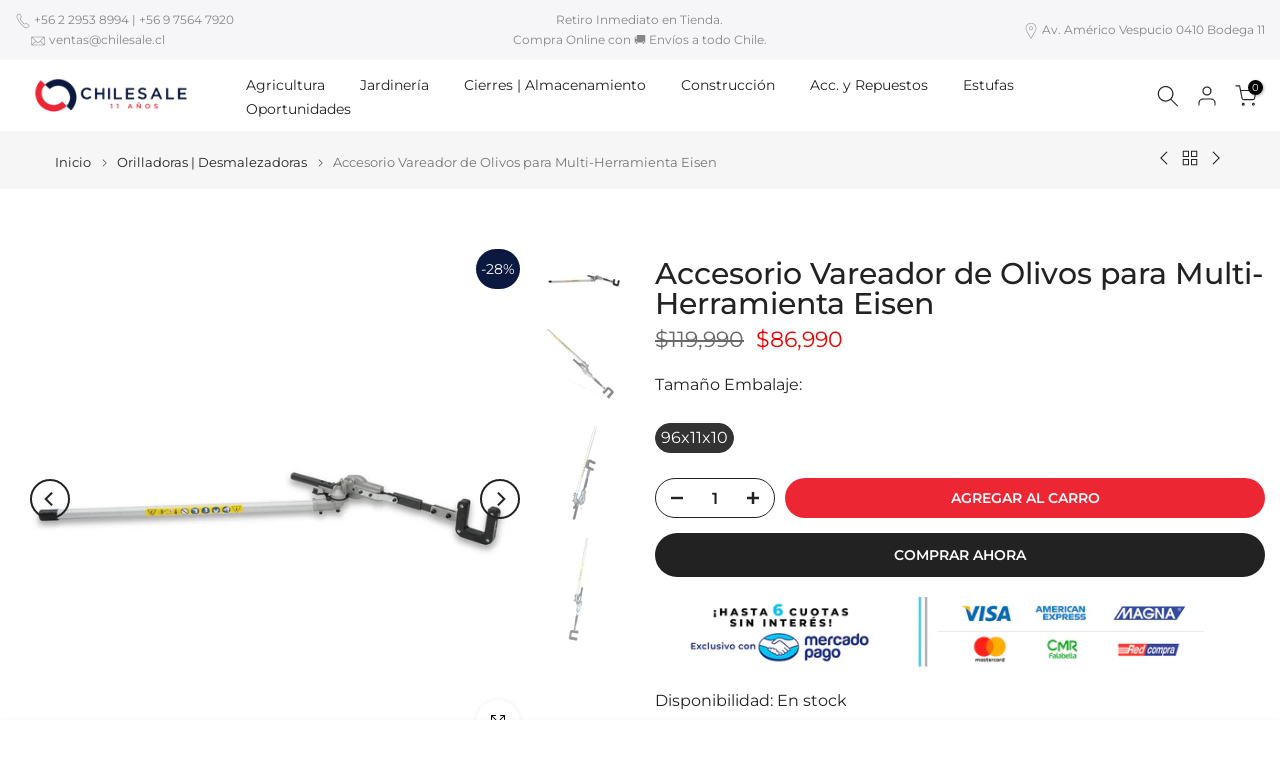

--- FILE ---
content_type: text/html; charset=UTF-8
request_url: https://zooomyapps.com/salespop/ZooomySales.php?jsonCode=jQuery360009598051922101458_1769591410553&shop=chilesale-6250.myshopify.com&_=1769591410554
body_size: 1801
content:
jQuery360009598051922101458_1769591410553({"custom_css":null,"shop":"chilesale-6250.myshopify.com","product_title":["Motobomba Bencinera de Agua 3x3 + Manguera PVC 3'' 100m","Malla Control Maleza 1x100m 90g\/m2","Kit 10 en 1 - Orilladora Profesional 1.34hp 32,6cc - Eisen","Kit 10 en 1 - Orilladora Profesional 1.34hp 32,6cc - Eisen","Preventa - Fumigadora de Mochila El\u00e9ctrica | 87 PSI | 16L | 12v DC | Eisen","Motobomba Bencinera de Agua 2x2 + Manguera PVC 2'' 100m","Puesta en Marcha y Armado de las Chipeadoras 15hp  (Modelos EST-601 o EST-150)","Preventa - Chipeadora Compacta - 7hp - 2.8 Pulgadas - Eisen","Repuesto Cabezal Profesional para Orilladora","Preventa - Carro de Jard\u00edn M - 300kg","Kit 10 en 1 - Orilladora Profesional 1.34hp 32,6cc - Eisen","Preventa - 5 en 1 M\u00e1quina Multi-funci\u00f3n 62cc - 3,4hp - Eisen","Kit 10 en 1 - Orilladora Profesional 1.34hp 32,6cc - Eisen","Kit 10 en 1 - Orilladora Profesional 1.34hp 32,6cc - Eisen","Kit 10 en 1 - Orilladora Profesional 1.34hp 32,6cc - Eisen"],"product_image":["https:\/\/cdn.shopify.com\/s\/files\/1\/0686\/6780\/1873\/files\/A742540_324bd84c-6984-45a6-939d-d1cd010e90ac.jpg?v=1751920004&width=300","https:\/\/cdn.shopify.com\/s\/files\/1\/0686\/6780\/1873\/files\/A7405943.jpg?v=1762997129&width=300","https:\/\/cdn.shopify.com\/s\/files\/1\/0686\/6780\/1873\/files\/10en1arnes.jpg?v=1767798943&width=300","https:\/\/cdn.shopify.com\/s\/files\/1\/0686\/6780\/1873\/files\/10en1arnes.jpg?v=1767798943&width=300","https:\/\/cdn.shopify.com\/s\/files\/1\/0686\/6780\/1873\/files\/A741619_155f7d28-b160-451b-9046-522105bf29ea.jpg?v=1751908361&width=300","https:\/\/cdn.shopify.com\/s\/files\/1\/0686\/6780\/1873\/files\/A742540_9d6923fd-1f98-44db-82ce-766d7f2eea51.jpg?v=1751918774&width=300","https:\/\/cdn.shopify.com\/s\/files\/1\/0686\/6780\/1873\/files\/puestaenmarcha4t10w30.jpg?v=1749840177&width=300","https:\/\/cdn.shopify.com\/s\/files\/1\/0686\/6780\/1873\/files\/A744062.jpg?v=1751570180&width=300","https:\/\/cdn.shopify.com\/s\/files\/1\/0686\/6780\/1873\/products\/cabezalprofesiona-900x900-1.jpg?v=1673901336&width=300","https:\/\/cdn.shopify.com\/s\/files\/1\/0686\/6780\/1873\/files\/A742404.jpg?v=1737945851&width=300","https:\/\/cdn.shopify.com\/s\/files\/1\/0686\/6780\/1873\/files\/10en1arnes.jpg?v=1767798943&width=300","https:\/\/cdn.shopify.com\/s\/files\/1\/0686\/6780\/1873\/files\/5en1_1.jpg?v=1745369161&width=300","https:\/\/cdn.shopify.com\/s\/files\/1\/0686\/6780\/1873\/files\/10en1arnes.jpg?v=1767798943&width=300","https:\/\/cdn.shopify.com\/s\/files\/1\/0686\/6780\/1873\/files\/10en1arnes.jpg?v=1767798943&width=300","https:\/\/cdn.shopify.com\/s\/files\/1\/0686\/6780\/1873\/files\/10en1arnes.jpg?v=1767798943&width=300"],"product_handle":["motobomba-bencinera-de-agua-3x3-manguera-pvc-3-100m","malla-control-maleza-1x100m","kit-10-en-1-orilladora-profesional-1-34hp-32-6cc-eisen-1","kit-10-en-1-orilladora-profesional-1-34hp-32-6cc-eisen-1","fumigadora-de-mochila-electrica-87-psi-16l-12v-dc-eisen","motobomba-bencinera-de-agua-2x2-manguera-pvc-2-100m","puesta-en-marcha-y-armado-de-las-chipeadoras-13hp-modelos-est-601-o-est-150-solo-retiro-en-bodega","chipeadora-compacta-7-0hp-2-8-pulgadas-eisen","repuesto-cabezal-profesional-para-orilladora","carro-de-jardin-m-300kg","kit-10-en-1-orilladora-profesional-1-34hp-32-6cc-eisen-1","5-en-1-maquina-multi-funcion-62cc-34hp-eisen","kit-10-en-1-orilladora-profesional-1-34hp-32-6cc-eisen-1","kit-10-en-1-orilladora-profesional-1-34hp-32-6cc-eisen-1","kit-10-en-1-orilladora-profesional-1-34hp-32-6cc-eisen-1"],"city":["\u00d1iquen","Conc\u00f3n","Talca","Coquimbo","Curic\u00f3","LOS ANGELES","Colina","Curic\u00f3","Quilicura","Chillan","Puerto Montt","Talca","San Clemente","Renca","Talcahuano"],"province":["\u00d1uble","Valpara\u00edso","Maule","Coquimbo","Maule","Biob\u00edo","Santiago","Maule","Santiago","\u00d1uble","Los Lagos","Maule","Maule","Santiago","Santiago"],"country":["Chile","Chile","Chile","Chile","Chile","Chile","Chile","Chile","Chile","Chile","Chile","Chile","Chile","Chile","Chile"],"loop":[1,2,3,4,5,6,7,8,9,10,11,12,13,14,15],"last_name":null,"first_name":["Agricola","Ivan","RGX Comercializadora y","Felipe","Manuel","ERWIN GERARDO","Ricardo","Alimentos rey conan spa","Gabriel","Miguel","Rold\u00e1n","Carlos felipe","Elizabeth","consuelo","Gabriel"],"product_id":["gid:\/\/shopify\/Product\/8756494958865","gid:\/\/shopify\/Product\/10689496252689","gid:\/\/shopify\/Product\/10757151293713","gid:\/\/shopify\/Product\/10757151293713","gid:\/\/shopify\/Product\/8139937480977","gid:\/\/shopify\/Product\/8756501774609","gid:\/\/shopify\/Product\/8139934531857","gid:\/\/shopify\/Product\/8139938791697","gid:\/\/shopify\/Product\/8139934007569","gid:\/\/shopify\/Product\/10230164422929","gid:\/\/shopify\/Product\/10757151293713","gid:\/\/shopify\/Product\/8139940888849","gid:\/\/shopify\/Product\/10757151293713","gid:\/\/shopify\/Product\/10757151293713","gid:\/\/shopify\/Product\/10757151293713"],"product_price":["","","","","","","","","","","","","","",""],"enable_check":"enable","enable_mobile":"true","show_random_products":"false","notification_text":"{first_name} desde {city} compr\u00f3 {product_title}","show_page":"allpage","position":"bottom_left","first_pop_time":"3000","delay_time":"6000","salepop_font_size":"13px","salepop_border_radius":"0px","salepop_border_width":"0px","salepop_border_color":"#19384D","salepop_background_color":"#19384D","salepop_font_color":"#FFFFFF","img_border_radius":"0px","img_border_width":"0px","img_border_color":"#19384D","title_color":"#DEDEDE","enable_detail":"false","detail_text":"See Details","detail_font_size":"13px","detail_border_radius":"0px","detail_border_width":"0px","detail_border_color":"#19384D","detail_background_color":"#19384D","detail_font_color":"#FFFFFF","new_text":["Agricola desde \u00d1iquen compr\u00f3 <div class=\"zooomy_product_link\"><\/div>","Ivan desde Conc\u00f3n compr\u00f3 <div class=\"zooomy_product_link\"><\/div>","RGX Comercializadora y desde Talca compr\u00f3 <div class=\"zooomy_product_link\"><\/div>","Felipe desde Coquimbo compr\u00f3 <div class=\"zooomy_product_link\"><\/div>","Manuel desde Curic\u00f3 compr\u00f3 <div class=\"zooomy_product_link\"><\/div>","ERWIN GERARDO desde LOS ANGELES compr\u00f3 <div class=\"zooomy_product_link\"><\/div>","Ricardo desde Colina compr\u00f3 <div class=\"zooomy_product_link\"><\/div>","Alimentos rey conan spa desde Curic\u00f3 compr\u00f3 <div class=\"zooomy_product_link\"><\/div>","Gabriel desde Quilicura compr\u00f3 <div class=\"zooomy_product_link\"><\/div>","Miguel desde Chillan compr\u00f3 <div class=\"zooomy_product_link\"><\/div>","Rold\u00e1n desde Puerto Montt compr\u00f3 <div class=\"zooomy_product_link\"><\/div>","Carlos felipe desde Talca compr\u00f3 <div class=\"zooomy_product_link\"><\/div>","Elizabeth desde San Clemente compr\u00f3 <div class=\"zooomy_product_link\"><\/div>","consuelo desde Renca compr\u00f3 <div class=\"zooomy_product_link\"><\/div>","Gabriel desde Talcahuano compr\u00f3 <div class=\"zooomy_product_link\"><\/div>"],"output_time":[" "," "," "," "," "," "," "," "," "," "," "," "," "," "," "],"order_btn":"Add to cart","s_time":"3000","added_cart":"Product added to cart."})

--- FILE ---
content_type: text/css
request_url: https://chilesale.cl/cdn/shop/t/8/assets/custom.css?v=181342492090797354671752502750
body_size: -725
content:
.order-time{display:none}
/*# sourceMappingURL=/cdn/shop/t/8/assets/custom.css.map?v=181342492090797354671752502750 */
